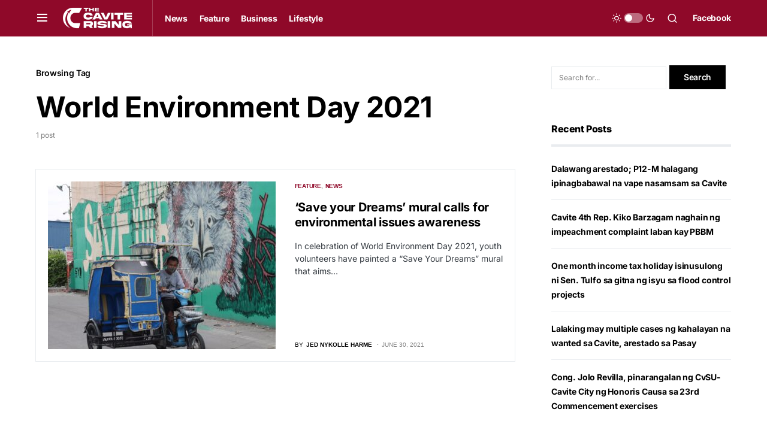

--- FILE ---
content_type: text/html; charset=utf-8
request_url: https://www.google.com/recaptcha/api2/aframe
body_size: 255
content:
<!DOCTYPE HTML><html><head><meta http-equiv="content-type" content="text/html; charset=UTF-8"></head><body><script nonce="sgkO_1rNfDpnkumyftMdzg">/** Anti-fraud and anti-abuse applications only. See google.com/recaptcha */ try{var clients={'sodar':'https://pagead2.googlesyndication.com/pagead/sodar?'};window.addEventListener("message",function(a){try{if(a.source===window.parent){var b=JSON.parse(a.data);var c=clients[b['id']];if(c){var d=document.createElement('img');d.src=c+b['params']+'&rc='+(localStorage.getItem("rc::a")?sessionStorage.getItem("rc::b"):"");window.document.body.appendChild(d);sessionStorage.setItem("rc::e",parseInt(sessionStorage.getItem("rc::e")||0)+1);localStorage.setItem("rc::h",'1768696292717');}}}catch(b){}});window.parent.postMessage("_grecaptcha_ready", "*");}catch(b){}</script></body></html>